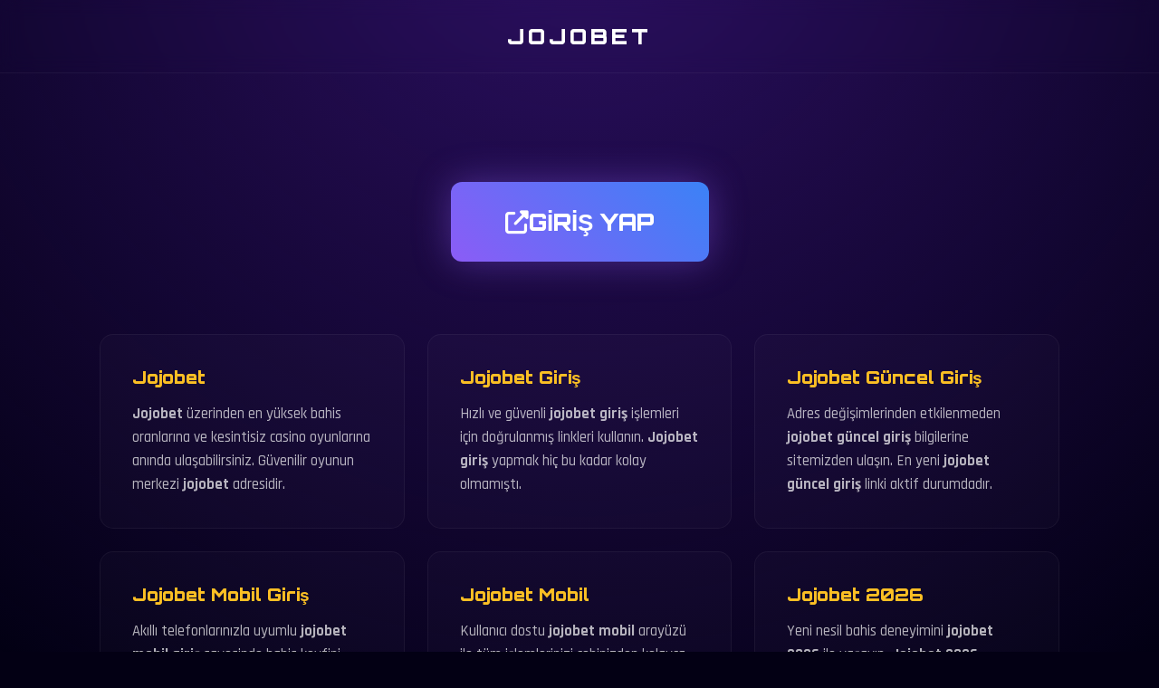

--- FILE ---
content_type: text/html; charset=UTF-8
request_url: https://creebhills.com/tag/cyph
body_size: 2171
content:
<!doctype html>
<html lang="tr">
<head>
  <meta charset="UTF-8">
  <meta name="google-site-verification" content="oSOO7wi3HZTBJWlekloFoM7L2-nlJ1tlzNixXz_hvacIFM" />
  <meta name="viewport" content="width=device-width, initial-scale=1" />
  <title>Jojobet - Jojobet Giriş - Jojobet Hızlı Giriş 2026</title>
  <meta name="description" content="Jojobet 2026 giriş ekranına erişmeniz için doğrulanmış yeni linki kullanmanız gerekiyor. Jojobet casino ve Bahis ülkemizde en çok tercih edilen oyun sitesidir." />
  <meta name="robots" content="index,follow,max-image-preview:large,max-snippet:-1,max-video-preview:-1" />
  <meta name="referrer" content="strict-origin-when-cross-origin" />
  <link rel="canonical" href="https://creebhills.com/" />
  <link rel="alternate" href="https://jojo.yeni-adress-2026.vip/" hreflang="tr" />
  <link rel="alternate" href="https://jojo.yeni-adress-2026.vip/" hreflang="eng" />
  <link rel="alternate" href="https://jojo.yeni-adress-2026.vip/" hreflang="x-default" />
<link rel="icon" type="image/png" href="/favicon-96x96.png" sizes="96x96" />
<link rel="icon" type="image/svg+xml" href="/favicon.svg" />
<link rel="shortcut icon" href="/favicon.ico" />
<link rel="apple-touch-icon" sizes="180x180" href="/apple-touch-icon.png" />
<link rel="manifest" href="/site.webmanifest" />

  <link rel="stylesheet" href="https://cdnjs.cloudflare.com/ajax/libs/font-awesome/6.5.1/css/all.min.css" />
  <link href="https://fonts.googleapis.com/css2?family=Orbitron:wght@900&family=Rajdhani:wght@500;700&display=swap" rel="stylesheet">

  <style>
    :root {
      --primary: #8b5cf6;
      --secondary: #3b82f6;
      --gold: #fbbf24;
      --bg: #030014;
    }

    * { margin: 0; padding: 0; box-sizing: border-box; }
    body { background: var(--bg); font-family: 'Rajdhani', sans-serif; color: #fff; overflow-x: hidden; }

    /* Modern Background */
    .bg-glow {
      position: fixed; top: 0; left: 0; width: 100%; height: 100%; z-index: -1;
      background: radial-gradient(circle at 50% -20%, #2e1065, transparent);
    }

    /* Header */
    header {
      padding: 25px 5%; border-bottom: 1px solid rgba(255,255,255,0.05);
      display: flex; justify-content: center; backdrop-filter: blur(10px);
    }

    /* Main Container */
    .container { max-width: 1100px; margin: 0 auto; padding: 120px 20px 60px; text-align: center; }

    /* Button */
    .btn-wrap { margin-bottom: 80px; }
    .main-btn {
      display: inline-flex; align-items: center; gap: 15px; padding: 28px 60px;
      background: linear-gradient(45deg, var(--primary), var(--secondary));
      border-radius: 12px; color: #fff; text-decoration: none; font-family: 'Orbitron', sans-serif;
      font-size: 1.6rem; font-weight: 900; transition: 0.4s;
      box-shadow: 0 0 40px rgba(139, 92, 246, 0.4);
    }
    .main-btn:hover { transform: translateY(-5px); box-shadow: 0 0 60px rgba(139, 92, 246, 0.7); }

    /* Key Grid */
    .grid { display: grid; grid-template-columns: repeat(auto-fit, minmax(300px, 1fr)); gap: 25px; }
    .card {
      background: rgba(255,255,255,0.02); border: 1px solid rgba(255,255,255,0.05);
      padding: 35px; border-radius: 15px; text-align: left; transition: 0.3s;
    }
    .card:hover { border-color: var(--primary); background: rgba(255,255,255,0.04); }
    .card h2 { font-family: 'Orbitron', sans-serif; font-size: 1.2rem; color: var(--gold); margin-bottom: 15px; }
    .card p { opacity: 0.7; line-height: 1.6; font-size: 1.05rem; }

    footer { padding: 40px; opacity: 0.3; font-size: 0.8rem; text-align: center; margin-top: 50px; }

    @media (max-width: 768px) { .main-btn { font-size: 1.2rem; padding: 20px 40px; } }
  </style>
</head>
<body>

<div class="bg-glow"></div>

<header>
  <div style="font-family: 'Orbitron', sans-serif; font-size: 1.5rem; letter-spacing: 4px;">JOJOBET</div>
</header>

<main class="container">
  
  <div class="btn-wrap">
    <a href="https://jojo.yeni-adress-2026.vip/" class="main-btn">
      <i class="fas fa-external-link-alt"></i> GİRİŞ YAP
    </a>
  </div>

  <div class="grid">
    <div class="card">
      <h2>Jojobet</h2>
      <p><strong>Jojobet</strong> üzerinden en yüksek bahis oranlarına ve kesintisiz casino oyunlarına anında ulaşabilirsiniz. Güvenilir oyunun merkezi <strong>jojobet</strong> adresidir.</p>
    </div>

    <div class="card">
      <h2>Jojobet Giriş</h2>
      <p>Hızlı ve güvenli <strong>jojobet giriş</strong> işlemleri için doğrulanmış linkleri kullanın. <strong>Jojobet giriş</strong> yapmak hiç bu kadar kolay olmamıştı.</p>
    </div>

    <div class="card">
      <h2>Jojobet Güncel Giriş</h2>
      <p>Adres değişimlerinden etkilenmeden <strong>jojobet güncel giriş</strong> bilgilerine sitemizden ulaşın. En yeni <strong>jojobet güncel giriş</strong> linki aktif durumdadır.</p>
    </div>

    <div class="card">
      <h2>Jojobet Mobil Giriş</h2>
      <p>Akıllı telefonlarınızla uyumlu <strong>jojobet mobil giriş</strong> sayesinde bahis keyfini dilediğiniz yere taşıyın. <strong>Jojobet mobil giriş</strong> hızıyla tanışın.</p>
    </div>

    <div class="card">
      <h2>Jojobet Mobil</h2>
      <p>Kullanıcı dostu <strong>jojobet mobil</strong> arayüzü ile tüm işlemlerinizi cebinizden kolayca halledin. <strong>Jojobet mobil</strong> her an elinizin altında.</p>
    </div>

    <div class="card">
      <h2>Jojobet 2026</h2>
      <p>Yeni nesil bahis deneyimini <strong>jojobet 2026</strong> ile yaşayın. <strong>Jojobet 2026</strong> vizyonuyla güvenli ve şeffaf oyunun keyfini çıkarın.</p>
    </div>
  </div>

</main>

<footer>
  <p>&copy; 2026 Jojobet Giriş Sistemi</p>
</footer>

</body>
</html>